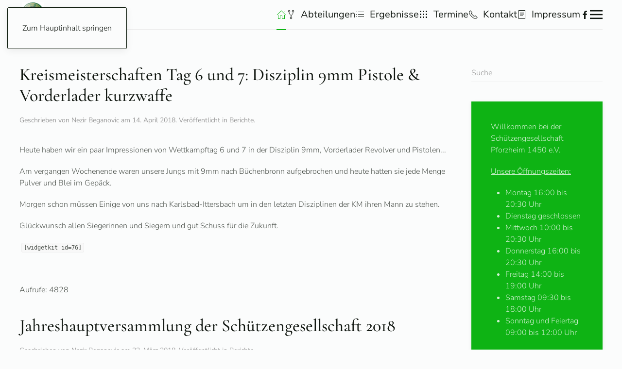

--- FILE ---
content_type: text/html; charset=utf-8
request_url: https://sgpf.de/?author=1%27a=0%27a=0&start=138
body_size: 10513
content:
<!DOCTYPE html>
<html lang="de-de" dir="ltr">
    <head>
        <meta name="viewport" content="width=device-width, initial-scale=1">
        <link rel="icon" href="/images/favicon.ico" sizes="any">
                <link rel="apple-touch-icon" href="/templates/yootheme/packages/theme-joomla/assets/images/apple-touch-icon.png">
        <meta charset="utf-8">
	<meta name="rights" content="© Schützengesellschaft Pforzheim 1450 e.V 2025">
	<meta name="description" content="Die Schützengesellschaft Pforzheim 1450 e.V. ist die älteste Vereinigung der Stadt Pforzheim, Schützenverein Pforzheim, Schießsportverein Pforzheim, Kirschenpfa">
	<title>Schützengesellschaft Pforzheim 1450 e.V</title>
	<link href="/?author=1'a=0'a=0&amp;format=feed&amp;type=rss" rel="alternate" type="application/rss+xml" title="Schützengesellschaft Pforzheim 1450 e.V">
	<link href="/?author=1'a=0'a=0&amp;format=feed&amp;type=atom" rel="alternate" type="application/atom+xml" title="Schützengesellschaft Pforzheim 1450 e.V">
	<link href="https://sgpf.de/component/finder/search.opensearch?Itemid=101" rel="search" title="OpenSearch Schützengesellschaft Pforzheim 1450 e.V" type="application/opensearchdescription+xml">
	<link href="/favicon.ico" rel="icon" type="image/vnd.microsoft.icon">
<link href="/media/vendor/joomla-custom-elements/css/joomla-alert.min.css?0.2.0" rel="stylesheet" />
	<link href="/media/system/css/joomla-fontawesome.min.css?4.5.24" rel="preload" as="style" onload="this.onload=null;this.rel='stylesheet'" />
	<link href="/templates/yootheme/css/theme.12.css?1765399023" rel="stylesheet" />
	<link href="/media/plg_system_jcepro/site/css/content.min.css?fe2b19f2ee347603dcb1ee4916167c1f" rel="stylesheet" />
	<link href="/media/plg_system_jcemediabox/css/jcemediabox.min.css?7d30aa8b30a57b85d658fcd54426884a" rel="stylesheet" />
<script src="/media/vendor/jquery/js/jquery.min.js?3.7.1"></script>
	<script src="/media/legacy/js/jquery-noconflict.min.js?647005fc12b79b3ca2bb30c059899d5994e3e34d"></script>
	<script src="/media/vendor/awesomplete/js/awesomplete.min.js?1.1.5" defer></script>
	<script type="application/json" class="joomla-script-options new">{"joomla.jtext":{"JLIB_JS_AJAX_ERROR_OTHER":"Beim Abrufen von JSON-Daten wurde ein HTTP-Statuscode %s zur\u00fcckgegeben.","JLIB_JS_AJAX_ERROR_PARSE":"Ein Parsing-Fehler trat bei der Verarbeitung der folgenden JSON-Daten auf:<br><code style='color:inherit;white-space:pre-wrap;padding:0;margin:0;border:0;background:inherit;'>%s<\/code>","PLG_SYSTEM_WEBAUTHN_ERR_CANNOT_FIND_USERNAME":"Das Feld f\u00fcr den Benutzernamen wurde im Login-Modul nicht gefunden. Die passwortlose Authentifizierung funktioniert auf dieser Website nicht, bitte ein anderes Login-Modul verwenden.","PLG_SYSTEM_WEBAUTHN_ERR_EMPTY_USERNAME":"Bitte nur den Benutzernamen (aber NICHT das Passwort) eingeben, bevor die Anmeldeschaltfl\u00e4che f\u00fcr die Web-Authentifizierung ausgew\u00e4hlt wird.","PLG_SYSTEM_WEBAUTHN_ERR_INVALID_USERNAME":"Der angegebene Benutzername entspricht nicht einem Benutzerkonto, das eine passwortlose Anmeldung auf dieser Website erm\u00f6glicht hat.","ERROR":"Fehler","MESSAGE":"Nachricht","NOTICE":"Hinweis","WARNING":"Warnung","JCLOSE":"Schlie\u00dfen","JOK":"OK","JOPEN":"\u00d6ffnen"},"finder-search":{"url":"\/component\/finder\/?task=suggestions.suggest&amp;format=json&amp;tmpl=component&amp;Itemid=101"},"system.paths":{"root":"","rootFull":"https:\/\/www.sgpf.de\/","base":"","baseFull":"https:\/\/www.sgpf.de\/"},"csrf.token":"e9494b07e6a1e890baf139fa55a3759e","system.keepalive":{"interval":840000,"uri":"\/component\/ajax\/?format=json"}}</script>
	<script src="/media/system/js/core.min.js?37ffe4186289eba9c5df81bea44080aff77b9684"></script>
	<script src="/media/com_finder/js/finder-es5.min.js?e6d3d1f535e33b5641e406eb08d15093e7038cc2" nomodule defer></script>
	<script src="/media/system/js/keepalive-es5.min.js?4eac3f5b0c42a860f0f438ed1bea8b0bdddb3804" defer nomodule></script>
	<script src="/media/system/js/messages-es5.min.js?c29829fd2432533d05b15b771f86c6637708bd9d" nomodule defer></script>
	<script src="/media/com_finder/js/finder.min.js?a2c3894d062787a266d59d457ffba5481b639f64" type="module"></script>
	<script src="/media/plg_system_webauthn/js/login.min.js?82ec94463fb961928cb88f9fc9ce676a" defer></script>
	<script src="/media/system/js/keepalive.min.js?9f10654c2f49ca104ca0449def6eec3f06bd19c0" type="module"></script>
	<script src="/media/system/js/messages.min.js?7f7aa28ac8e8d42145850e8b45b3bc82ff9a6411" type="module"></script>
	<script src="/templates/yootheme/vendor/assets/uikit/dist/js/uikit.min.js?4.5.24"></script>
	<script src="/templates/yootheme/vendor/assets/uikit/dist/js/uikit-icons-paladin.min.js?4.5.24"></script>
	<script src="/templates/yootheme/js/theme.js?4.5.24"></script>
	<script src="/media/plg_system_jcemediabox/js/jcemediabox.min.js?7d30aa8b30a57b85d658fcd54426884a"></script>
	<script>window.yootheme ||= {}; var $theme = yootheme.theme = {"i18n":{"close":{"label":"Schlie\u00dfen"},"totop":{"label":"Zur\u00fcck nach oben"},"marker":{"label":"\u00d6ffnen"},"navbarToggleIcon":{"label":"Men\u00fc \u00f6ffnen"},"paginationPrevious":{"label":"Vorherige Seite"},"paginationNext":{"label":"N\u00e4chste Seite"},"searchIcon":{"toggle":"Suche \u00f6ffnen","submit":"Suche ausf\u00fchren"},"slider":{"next":"N\u00e4chste Folie","previous":"Vorherige Folie","slideX":"Folie %s","slideLabel":"%s von %s"},"slideshow":{"next":"N\u00e4chste Folie","previous":"Vorherige Folie","slideX":"Folie %s","slideLabel":"%s von %s"},"lightboxPanel":{"next":"N\u00e4chste Folie","previous":"Vorherige Folie","slideLabel":"%s von %s","close":"Schlie\u00dfen"}}};</script>
	<script>jQuery(document).ready(function(){WfMediabox.init({"base":"\/","theme":"standard","width":"","height":"","lightbox":0,"shadowbox":0,"icons":1,"overlay":1,"overlay_opacity":0.8,"overlay_color":"#000000","transition_speed":500,"close":2,"labels":{"close":"Close","next":"Next","previous":"Previous","cancel":"Cancel","numbers":"{{numbers}}","numbers_count":"{{current}} of {{total}}","download":"Download"},"swipe":true,"expand_on_click":true});});</script>

    </head>
    <body class="">

        <div class="uk-hidden-visually uk-notification uk-notification-top-left uk-width-auto">
            <div class="uk-notification-message">
                <a href="#tm-main" class="uk-link-reset">Zum Hauptinhalt springen</a>
            </div>
        </div>

        
        
        <div class="tm-page">

                        


<header class="tm-header-mobile uk-hidden@m">


    
        <div class="uk-navbar-container">

            <div class="uk-container uk-container-expand">
                <nav class="uk-navbar" uk-navbar="{&quot;align&quot;:&quot;left&quot;,&quot;container&quot;:&quot;.tm-header-mobile&quot;,&quot;boundary&quot;:&quot;.tm-header-mobile .uk-navbar-container&quot;}">

                    
                    
                                        <div class="uk-navbar-right">

                                                    
                        
                                                    <a uk-toggle href="#tm-dialog-mobile" class="uk-navbar-toggle">

        
        <div uk-navbar-toggle-icon></div>

        
    </a>
                        
                    </div>
                    
                </nav>
            </div>

        </div>

    



        <div id="tm-dialog-mobile" uk-offcanvas="container: true; overlay: true" mode="slide" flip>
        <div class="uk-offcanvas-bar uk-flex uk-flex-column">

                        <button class="uk-offcanvas-close uk-close-large" type="button" uk-close uk-toggle="cls: uk-close-large; mode: media; media: @s"></button>
            
                        <div class="uk-margin-auto-bottom">
                
<div class="uk-panel" id="module-menu-dialog-mobile">

    
    
<ul class="uk-nav uk-nav-default">
    
	<li class="item-101 uk-active uk-parent"><a href="/"><span uk-icon="icon: home;"></span> </a>
	<ul class="uk-nav-sub">

		<li class="item-156"><a href="/home/aufnahmeantrag.html">Aufnahmeantrag</a></li>
		<li class="item-212"><a href="/home/gebuehrentafel.html">Gebührentafel</a></li>
		<li class="item-145"><a href="/home/vorstand.html">Vorstand</a></li>
		<li class="item-153"><a href="/home/jugend.html">Jugend</a></li>
		<li class="item-133"><a href="/home/wir-ueber-uns.html">Wir über uns</a></li>
		<li class="item-166"><a href="/home/schiessanlage.html">Schießanlage</a></li>
		<li class="item-403"><a href="/home/wegbeschreibung.html">Wegbeschreibung</a></li>
		<li class="item-155"><a href="/home/vereinszeitung.html">Vereinszeitung</a></li>
		<li class="item-154"><a href="/home/vereinsgeschichte.html">Vereinsgeschichte</a></li>
		<li class="item-266"><a href="/home/login.html">Login</a></li>
		<li class="item-783"><a href="/home/datenschutzerklaerung.html">Datenschutzerklärung</a></li>
		<li class="item-254"><a href="/home/berichte.html">Berichte</a></li>
		<li class="item-184"><a href="http://www.sgpf.de/archiv" target="_blank">Archiv Berichte</a></li>
		<li class="item-406"><a href="/home/faq-hilfe.html">FAQ-Hilfe</a></li></ul></li>
	<li class="item-407 uk-parent"><a href="/abteilungen.html"><span class="uk-margin-small-right" uk-icon="icon: git-fork;"></span> Abteilungen</a>
	<ul class="uk-nav-sub">

		<li class="item-1206"><a href="/abteilungen/abteilung-gewehr.html">Abteilung Gewehr</a></li>
		<li class="item-1207"><a href="/abteilungen/abteilung-bogen.html">Abteilung Bogen</a></li>
		<li class="item-1208"><a href="/abteilungen/abteilung-pistole.html">Abteilung Pistole</a></li>
		<li class="item-1209"><a href="/abteilungen/abteilung-vorderlader.html">Abteilung Vorderlader</a></li>
		<li class="item-1210"><a href="/abteilungen/abteilung-wurfscheiben.html">Abteilung Wurfscheiben</a></li>
		<li class="item-1211"><a href="/abteilungen/abteilung-western-waffen.html">Abteilung Western Waffen</a></li></ul></li>
	<li class="item-152"><a href="/ergebnisse.html"><span class="uk-margin-small-right" uk-icon="icon: list;"></span> Ergebnisse</a></li>
	<li class="item-151 uk-parent"><a href="/termine.html"><span class="uk-margin-small-right" uk-icon="icon: grid;"></span> Termine</a>
	<ul class="uk-nav-sub">

		<li class="item-1212"><a href="/termine/schnuppertermine-2.html">Schnuppertermine</a></li>
		<li class="item-1213"><a href="/termine/oeffnungszeiten-termine.html">Öffnungszeiten &amp; Termine</a></li>
		<li class="item-1214"><a href="/termine/monatswettkampftermine-2.html">Monatswettkampftermine</a></li>
		<li class="item-1215"><a href="/termine/termine-bogenabteilung-2.html">Termine Bogenabteilung</a></li>
		<li class="item-1216"><a href="/termine/termine-wurfscheibenanlage-2.html">Termine Wurfscheiben</a></li>
		<li class="item-1217"><a href="/termine/jahres-gesamtterminplan-der-sgpf-de-2.html">Gesamtterminplan</a></li>
		<li class="item-1218"><a href="/termine/terminkalender-wurfscheibe.html">Kalender Wurfscheibe</a></li>
		<li class="item-1220"><a href="/termine/schiesszeiten-der-jaeger.html">Schießzeiten der Jäger</a></li>
		<li class="item-1221"><a href="/termine/allgemeine-trainingszeiten.html">Allgemeine Trainingszeiten</a></li>
		<li class="item-1222"><a href="/termine/datenschutzerklaerung.html">Datenschutzerklärung</a></li></ul></li>
	<li class="item-102 uk-parent"><a href="/kontakt.html"><span class="uk-margin-small-right" uk-icon="icon: receiver;"></span> Kontakt</a>
	<ul class="uk-nav-sub">

		<li class="item-207"><a href="/kontakt/vorstand.html">Vorstand</a></li>
		<li class="item-208"><a href="/kontakt/verwaltungsrat.html">Verwaltungsrat</a></li>
		<li class="item-209"><a href="/kontakt/jaegervereinigung.html">Jägervereinigung</a></li>
		<li class="item-210"><a href="/kontakt/buero.html">Büro</a></li></ul></li>
	<li class="item-157"><a href="/impressum.html"><span class="uk-margin-small-right" uk-icon="icon: file-text;"></span> Impressum</a></li></ul>

</div>

            </div>
            
            
        </div>
    </div>
    
    
    

</header>




<header class="tm-header uk-visible@m">



    
        <div class="uk-navbar-container uk-navbar-primary">

            <div class="uk-container">
                <nav class="uk-navbar" uk-navbar="{&quot;align&quot;:&quot;left&quot;,&quot;container&quot;:&quot;.tm-header&quot;,&quot;boundary&quot;:&quot;.tm-header .uk-navbar-container&quot;}">

                                        <div class="uk-navbar-left ">

                                                    
<div class="uk-navbar-item" id="module-182">

    
    
<div class="uk-margin-remove-last-child custom" ><p><a href="https://www.sgpf.de/" target="_self"><img src="/images/SG-PF-Wappen.jpg" alt="SG PF Wappen" width="45" height="50" dir="ltr" style="margin: 5px; float: left;" /></a></p></div>

</div>

                        
                        
                        
                    </div>
                    
                    
                                        <div class="uk-navbar-right">

                                                    
<ul class="uk-navbar-nav">
    
	<li class="item-101 uk-active uk-parent"><a href="/" class="uk-preserve-width"><span uk-icon="icon: home;"></span> </a>
	<div class="uk-drop uk-navbar-dropdown"><div><ul class="uk-nav uk-navbar-dropdown-nav">

		<li class="item-156"><a href="/home/aufnahmeantrag.html">Aufnahmeantrag</a></li>
		<li class="item-212"><a href="/home/gebuehrentafel.html">Gebührentafel</a></li>
		<li class="item-145"><a href="/home/vorstand.html">Vorstand</a></li>
		<li class="item-153"><a href="/home/jugend.html">Jugend</a></li>
		<li class="item-133"><a href="/home/wir-ueber-uns.html">Wir über uns</a></li>
		<li class="item-166"><a href="/home/schiessanlage.html">Schießanlage</a></li>
		<li class="item-403"><a href="/home/wegbeschreibung.html">Wegbeschreibung</a></li>
		<li class="item-155"><a href="/home/vereinszeitung.html">Vereinszeitung</a></li>
		<li class="item-154"><a href="/home/vereinsgeschichte.html">Vereinsgeschichte</a></li>
		<li class="item-266"><a href="/home/login.html">Login</a></li>
		<li class="item-783"><a href="/home/datenschutzerklaerung.html">Datenschutzerklärung</a></li>
		<li class="item-254"><a href="/home/berichte.html">Berichte</a></li>
		<li class="item-184"><a href="http://www.sgpf.de/archiv" target="_blank">Archiv Berichte</a></li>
		<li class="item-406"><a href="/home/faq-hilfe.html">FAQ-Hilfe</a></li></ul></div></div></li>
	<li class="item-407 uk-parent"><a href="/abteilungen.html" class="uk-preserve-width"><span class="uk-margin-small-right" uk-icon="icon: git-fork;"></span> Abteilungen</a>
	<div class="uk-drop uk-navbar-dropdown"><div><ul class="uk-nav uk-navbar-dropdown-nav">

		<li class="item-1206"><a href="/abteilungen/abteilung-gewehr.html">Abteilung Gewehr</a></li>
		<li class="item-1207"><a href="/abteilungen/abteilung-bogen.html">Abteilung Bogen</a></li>
		<li class="item-1208"><a href="/abteilungen/abteilung-pistole.html">Abteilung Pistole</a></li>
		<li class="item-1209"><a href="/abteilungen/abteilung-vorderlader.html">Abteilung Vorderlader</a></li>
		<li class="item-1210"><a href="/abteilungen/abteilung-wurfscheiben.html">Abteilung Wurfscheiben</a></li>
		<li class="item-1211"><a href="/abteilungen/abteilung-western-waffen.html">Abteilung Western Waffen</a></li></ul></div></div></li>
	<li class="item-152"><a href="/ergebnisse.html" class="uk-preserve-width"><span class="uk-margin-small-right" uk-icon="icon: list;"></span> Ergebnisse</a></li>
	<li class="item-151 uk-parent"><a href="/termine.html" class="uk-preserve-width"><span class="uk-margin-small-right" uk-icon="icon: grid;"></span> Termine</a>
	<div class="uk-drop uk-navbar-dropdown"><div><ul class="uk-nav uk-navbar-dropdown-nav">

		<li class="item-1212"><a href="/termine/schnuppertermine-2.html">Schnuppertermine</a></li>
		<li class="item-1213"><a href="/termine/oeffnungszeiten-termine.html">Öffnungszeiten &amp; Termine</a></li>
		<li class="item-1214"><a href="/termine/monatswettkampftermine-2.html">Monatswettkampftermine</a></li>
		<li class="item-1215"><a href="/termine/termine-bogenabteilung-2.html">Termine Bogenabteilung</a></li>
		<li class="item-1216"><a href="/termine/termine-wurfscheibenanlage-2.html">Termine Wurfscheiben</a></li>
		<li class="item-1217"><a href="/termine/jahres-gesamtterminplan-der-sgpf-de-2.html">Gesamtterminplan</a></li>
		<li class="item-1218"><a href="/termine/terminkalender-wurfscheibe.html">Kalender Wurfscheibe</a></li>
		<li class="item-1220"><a href="/termine/schiesszeiten-der-jaeger.html">Schießzeiten der Jäger</a></li>
		<li class="item-1221"><a href="/termine/allgemeine-trainingszeiten.html">Allgemeine Trainingszeiten</a></li>
		<li class="item-1222"><a href="/termine/datenschutzerklaerung.html">Datenschutzerklärung</a></li></ul></div></div></li>
	<li class="item-102 uk-parent"><a href="/kontakt.html" class="uk-preserve-width"><span class="uk-margin-small-right" uk-icon="icon: receiver;"></span> Kontakt</a>
	<div class="uk-drop uk-navbar-dropdown"><div><ul class="uk-nav uk-navbar-dropdown-nav">

		<li class="item-207"><a href="/kontakt/vorstand.html">Vorstand</a></li>
		<li class="item-208"><a href="/kontakt/verwaltungsrat.html">Verwaltungsrat</a></li>
		<li class="item-209"><a href="/kontakt/jaegervereinigung.html">Jägervereinigung</a></li>
		<li class="item-210"><a href="/kontakt/buero.html">Büro</a></li></ul></div></div></li>
	<li class="item-157"><a href="/impressum.html" class="uk-preserve-width"><span class="uk-margin-small-right" uk-icon="icon: file-text;"></span> Impressum</a></li></ul>

<div class="uk-navbar-item" id="module-tm-1">

    
    <ul class="uk-grid uk-flex-inline uk-flex-middle uk-flex-nowrap uk-grid-small">                    <li><a href="https://www.facebook.com/sgpf.de" class="uk-preserve-width uk-icon-link" rel="noreferrer" target="_blank"><span uk-icon="icon: facebook;"></span></a></li>
            </ul>
</div>

                        
                                                    <a uk-toggle href="#tm-dialog" class="uk-navbar-toggle">

        
        <div uk-navbar-toggle-icon></div>

        
    </a>
                        
                    </div>
                    
                </nav>
            </div>

        </div>

    






        <div id="tm-dialog" uk-offcanvas="container: true" mode="slide" flip>
        <div class="uk-offcanvas-bar uk-flex uk-flex-column">

            <button class="uk-offcanvas-close uk-close-large" type="button" uk-close uk-toggle="cls: uk-close-large; mode: media; media: @s"></button>

                        <div class="uk-margin-auto-bottom tm-height-expand">
                
<div class="uk-panel" id="module-menu-dialog">

    
    
<ul class="uk-nav uk-nav-default">
    
	<li class="item-101 uk-active uk-parent"><a href="/"><span uk-icon="icon: home;"></span> </a>
	<ul class="uk-nav-sub">

		<li class="item-156"><a href="/home/aufnahmeantrag.html">Aufnahmeantrag</a></li>
		<li class="item-212"><a href="/home/gebuehrentafel.html">Gebührentafel</a></li>
		<li class="item-145"><a href="/home/vorstand.html">Vorstand</a></li>
		<li class="item-153"><a href="/home/jugend.html">Jugend</a></li>
		<li class="item-133"><a href="/home/wir-ueber-uns.html">Wir über uns</a></li>
		<li class="item-166"><a href="/home/schiessanlage.html">Schießanlage</a></li>
		<li class="item-403"><a href="/home/wegbeschreibung.html">Wegbeschreibung</a></li>
		<li class="item-155"><a href="/home/vereinszeitung.html">Vereinszeitung</a></li>
		<li class="item-154"><a href="/home/vereinsgeschichte.html">Vereinsgeschichte</a></li>
		<li class="item-266"><a href="/home/login.html">Login</a></li>
		<li class="item-783"><a href="/home/datenschutzerklaerung.html">Datenschutzerklärung</a></li>
		<li class="item-254"><a href="/home/berichte.html">Berichte</a></li>
		<li class="item-184"><a href="http://www.sgpf.de/archiv" target="_blank">Archiv Berichte</a></li>
		<li class="item-406"><a href="/home/faq-hilfe.html">FAQ-Hilfe</a></li></ul></li>
	<li class="item-407 uk-parent"><a href="/abteilungen.html"><span class="uk-margin-small-right" uk-icon="icon: git-fork;"></span> Abteilungen</a>
	<ul class="uk-nav-sub">

		<li class="item-1206"><a href="/abteilungen/abteilung-gewehr.html">Abteilung Gewehr</a></li>
		<li class="item-1207"><a href="/abteilungen/abteilung-bogen.html">Abteilung Bogen</a></li>
		<li class="item-1208"><a href="/abteilungen/abteilung-pistole.html">Abteilung Pistole</a></li>
		<li class="item-1209"><a href="/abteilungen/abteilung-vorderlader.html">Abteilung Vorderlader</a></li>
		<li class="item-1210"><a href="/abteilungen/abteilung-wurfscheiben.html">Abteilung Wurfscheiben</a></li>
		<li class="item-1211"><a href="/abteilungen/abteilung-western-waffen.html">Abteilung Western Waffen</a></li></ul></li>
	<li class="item-152"><a href="/ergebnisse.html"><span class="uk-margin-small-right" uk-icon="icon: list;"></span> Ergebnisse</a></li>
	<li class="item-151 uk-parent"><a href="/termine.html"><span class="uk-margin-small-right" uk-icon="icon: grid;"></span> Termine</a>
	<ul class="uk-nav-sub">

		<li class="item-1212"><a href="/termine/schnuppertermine-2.html">Schnuppertermine</a></li>
		<li class="item-1213"><a href="/termine/oeffnungszeiten-termine.html">Öffnungszeiten &amp; Termine</a></li>
		<li class="item-1214"><a href="/termine/monatswettkampftermine-2.html">Monatswettkampftermine</a></li>
		<li class="item-1215"><a href="/termine/termine-bogenabteilung-2.html">Termine Bogenabteilung</a></li>
		<li class="item-1216"><a href="/termine/termine-wurfscheibenanlage-2.html">Termine Wurfscheiben</a></li>
		<li class="item-1217"><a href="/termine/jahres-gesamtterminplan-der-sgpf-de-2.html">Gesamtterminplan</a></li>
		<li class="item-1218"><a href="/termine/terminkalender-wurfscheibe.html">Kalender Wurfscheibe</a></li>
		<li class="item-1220"><a href="/termine/schiesszeiten-der-jaeger.html">Schießzeiten der Jäger</a></li>
		<li class="item-1221"><a href="/termine/allgemeine-trainingszeiten.html">Allgemeine Trainingszeiten</a></li>
		<li class="item-1222"><a href="/termine/datenschutzerklaerung.html">Datenschutzerklärung</a></li></ul></li>
	<li class="item-102 uk-parent"><a href="/kontakt.html"><span class="uk-margin-small-right" uk-icon="icon: receiver;"></span> Kontakt</a>
	<ul class="uk-nav-sub">

		<li class="item-207"><a href="/kontakt/vorstand.html">Vorstand</a></li>
		<li class="item-208"><a href="/kontakt/verwaltungsrat.html">Verwaltungsrat</a></li>
		<li class="item-209"><a href="/kontakt/jaegervereinigung.html">Jägervereinigung</a></li>
		<li class="item-210"><a href="/kontakt/buero.html">Büro</a></li></ul></li>
	<li class="item-157"><a href="/impressum.html"><span class="uk-margin-small-right" uk-icon="icon: file-text;"></span> Impressum</a></li></ul>

</div>

            </div>
            
            
        </div>
    </div>
    
    
    


</header>

            
            

            <main id="tm-main"  class="tm-main uk-section uk-section-default" uk-height-viewport="expand: true">

                                <div class="uk-container">

                    
                    <div class="uk-grid" uk-grid>
                        <div class="uk-width-expand@m">

                    
                            
                
                <div id="system-message-container" aria-live="polite"></div>

                


<div  class="uk-grid uk-child-width-1-1">
        <div>
<article id="article-338" class="uk-article" data-permalink="https://sgpf.de/home/berichte/338-kreismeisterschaften-tag-67-disziplin-9mm-pistole-vorderlader-kurzwaffe.html" typeof="Article" vocab="https://schema.org/">

    <meta property="name" content="Kreismeisterschaften Tag 6 und 7: Disziplin 9mm Pistole &amp; Vorderlader kurzwaffe">
    <meta property="author" typeof="Person" content="Nezir Beganovic">
    <meta property="dateModified" content="2018-04-14T20:09:30+02:00">
    <meta property="datePublished" content="2018-04-14T16:52:56+02:00">
    <meta class="uk-margin-remove-adjacent" property="articleSection" content="Berichte">

            
    
        
                    <h2 property="headline" class="uk-margin-top uk-margin-remove-bottom uk-article-title">
                <a href="/home/berichte/338-kreismeisterschaften-tag-67-disziplin-9mm-pistole-vorderlader-kurzwaffe.html" class="uk-link-reset">Kreismeisterschaften Tag 6 und 7: Disziplin 9mm Pistole & Vorderlader kurzwaffe</a>            </h2>
        
                            <p class="uk-margin-top uk-margin-remove-bottom uk-article-meta">
                Geschrieben von Nezir Beganovic am <time datetime="2018-04-14T18:52:56+02:00">14. April 2018</time>.                Veröffentlicht in <a href="/home/berichte.html" >Berichte</a>.            </p>
                
        
        
        
                <div  class="uk-margin-medium-top" property="text">

            
                            <p>Heute haben wir ein paar Impressionen von Wettkampftag 6 und 7 in der Disziplin 9mm, Vorderlader Revolver und Pistolen...</p>
<p style="margin-bottom: 0cm;">Am vergangen Wochenende waren unsere Jungs mit 9mm nach Büchenbronn aufgebrochen und heute hatten sie jede Menge Pulver und Blei im Gepäck.</p>
<p style="margin-bottom: 0cm;">Morgen schon müssen Einige von uns nach Karlsbad-Ittersbach um in den letzten Disziplinen der KM ihren<span lang="de-DE"> Mann zu stehen.</span></p>
<p style="margin-bottom: 0cm;">Glückwunsch allen Siegerinnen und Siegern und gut Schuss für die Zukunft.</p>
<p>&nbsp;<code>[widgetkit id=76]</code></p>
<p>&nbsp;</p>            
        </div>
        
        
        
                <ul class="uk-list">

            
            
                            <li>Aufrufe: 4828</li>
            
        </ul>
        
        
        
        
    
</article>
</div>
    </div>


    <div  uk-grid class="uk-child-width-1-1">
                <div>
<article id="article-334" class="uk-article" data-permalink="https://sgpf.de/home/berichte/334-jahreshauptversammlung-der-schuetzengesellschaft-2018.html" typeof="Article" vocab="https://schema.org/">

    <meta property="name" content="Jahreshauptversammlung der Schützengesellschaft 2018">
    <meta property="author" typeof="Person" content="Nezir Beganovic">
    <meta property="dateModified" content="2019-06-24T13:28:31+02:00">
    <meta property="datePublished" content="2018-03-22T12:12:22+01:00">
    <meta class="uk-margin-remove-adjacent" property="articleSection" content="Berichte">

            
    
        
                    <h2 property="headline" class="uk-margin-top uk-margin-remove-bottom uk-article-title">
                <a href="/home/berichte/334-jahreshauptversammlung-der-schuetzengesellschaft-2018.html" class="uk-link-reset">Jahreshauptversammlung der Schützengesellschaft 2018</a>            </h2>
        
                            <p class="uk-margin-top uk-margin-remove-bottom uk-article-meta">
                Geschrieben von Nezir Beganovic am <time datetime="2018-03-22T13:12:22+01:00">22. März 2018</time>.                Veröffentlicht in <a href="/home/berichte.html" >Berichte</a>.            </p>
                
        
        
        
                <div  class="uk-margin-medium-top" property="text">

            
                            <p>Hans Lucke zum Ehrenmitglied der SG Pforzheim ernannt.</p>
<p>Auf der Jahreshauptversammlung der Schützengesellschaft wurde der langjährige Schießleiter Gewehr, Hans Lucke, einstimmig zum Ehrenmitglied ernannt. Jahrzehntelang war der 82-jährige in verschiedenen maßgeblichen Positionen tätig. Nun möchte er sich etwas zurückziehen und stellt sich nicht mehr zur Wahl. Seinen Posten übernimmt Frank Jüttner, aber Lucke wird ihm helfend zur Seite stehen, wenn nötig.</p>
<table class="list">
<tbody>
<tr>
<td>&nbsp;</td>
<td><code>[widgetkit id=72]</code></td>
</tr>
</tbody>
</table>
            
        </div>
        
        
                <p class="uk-margin-medium">
            <a  class="uk-button uk-button-default" href="/home/berichte/334-jahreshauptversammlung-der-schuetzengesellschaft-2018.html">Weiterlesen &hellip; Jahreshauptversammlung der Schützengesellschaft 2018</a>
        </p>
        
                <ul class="uk-list">

            
            
                            <li>Aufrufe: 5140</li>
            
        </ul>
        
        
        
        
    
</article>
</div>
                <div>
<article id="article-333" class="uk-article" data-permalink="https://sgpf.de/home/berichte/333-kreismeisterschaften-tag-5-disziplin-standardpistole-und-uhr.html" typeof="Article" vocab="https://schema.org/">

    <meta property="name" content="Kreismeisterschaften Tag 5: Disziplin Standardpistole und UHR">
    <meta property="author" typeof="Person" content="Nezir Beganovic">
    <meta property="dateModified" content="2018-03-20T19:18:36+01:00">
    <meta property="datePublished" content="2018-03-18T22:56:49+01:00">
    <meta class="uk-margin-remove-adjacent" property="articleSection" content="Berichte">

            
    
        
                    <h2 property="headline" class="uk-margin-top uk-margin-remove-bottom uk-article-title">
                <a href="/home/berichte/333-kreismeisterschaften-tag-5-disziplin-standardpistole-und-uhr.html" class="uk-link-reset">Kreismeisterschaften Tag 5: Disziplin Standardpistole und UHR</a>            </h2>
        
                            <p class="uk-margin-top uk-margin-remove-bottom uk-article-meta">
                Geschrieben von Nezir Beganovic am <time datetime="2018-03-18T23:56:49+01:00">18. März 2018</time>.                Veröffentlicht in <a href="/home/berichte.html" >Berichte</a>.            </p>
                
        
        
        
                <div  class="uk-margin-medium-top" property="text">

            
                            <p style="margin-bottom: 0cm;">Bei heutigem erneuten Wintereinbruch haben sich unsere Standard Pistolenschützen, begleitet von Unterhebelgewehr-Kollegen aus der Gewehrabteilung, auf den weiten Weg nach Karlsbad gemacht um dort, mit anderen begabten Schützen aus dem Schützenkreis 13, ihr Können zu messen.</p>
<p style="margin-bottom: 0cm;">Es gab sehr schöne Resultate und Neurekorde, wir gratulieren allen Teilnehmern und hoffen, dass die nicht zu stark gefroren haben.</p>
<p><code>[widgetkit id=71]</code></p>            
        </div>
        
        
        
                <ul class="uk-list">

            
            
                            <li>Aufrufe: 5016</li>
            
        </ul>
        
        
        
        
    
</article>
</div>
            </div>


<div class="uk-margin-large">

    <h3>Weitere Beiträge &hellip;</h3>

    <ul class="uk-list">
                <li><a href="/home/berichte/331-kreismeisterschaften-tag-3-4-disziplin-sportpistole-25-m.html">Kreismeisterschaften Tag 3&4: Disziplin Sportpistole 25 M</a></li>
                <li><a href="/abteilungen/abteilung-bogen/330-rudolf-hoerger-erneut-deutscher-meister-der-bogenschuetzen-in-der-seniorenklasse.html">Rudolf Hörger erneut Deutscher Meister der Bogenschützen in der Seniorenklasse</a></li>
                <li><a href="/abteilungen/abteilung-wurfscheiben/329-die-saison-ist-hiermit-eroeffnet.html">Die Saison ist hiermit eröffnet...</a></li>
            </ul>

</div>


    

            <nav class="uk-margin-large" aria-label="Paginierung"><ul class="uk-pagination uk-margin-remove-bottom uk-flex-center"><li><a class="previous" href="/?start=135" aria-label="Zurück"><span uk-pagination-previous></span></a></li><li><a class="" href="/?start=129">44</a></li><li><a class="" href="/?start=132">45</a></li><li><a class="" href="/?start=135">46</a></li><li class="uk-active"><span aria-current="page">47</span></li><li><a class="" href="/?start=141">48</a></li><li><a class="" href="/?start=144">49</a></li><li><a class="" href="/?start=147">50</a></li><li><a class="next" href="/?start=141" aria-label="Weiter"><span uk-pagination-next></span></a></li></ul></nav>    



                
                                                </div>

                        
<aside id="tm-sidebar" class="tm-sidebar uk-width-1-4@m">
    
<div class="uk-grid uk-child-width-1-1" uk-grid>    <div>
<div class="uk-panel" id="module-181">

    
    

    <form id="search-181" action="/component/finder/search.html?Itemid=101" method="get" role="search" class="uk-search js-finder-searchform uk-search-default uk-width-1-1"><span uk-search-icon></span><input name="q" class="js-finder-search-query uk-search-input" placeholder="Suche" required aria-label="Suche" type="search"><input type="hidden" name="Itemid" value="101"></form>
    

</div>
</div>    <div>
<div class="uk-card uk-card-body uk-card-primary" id="module-104">

    
    
<div class="uk-margin-remove-last-child custom" ><p>Willkommen bei der Schützengesellschaft Pforzheim 1450 e.V.</p>
<p><span style="text-decoration: underline;">Unsere Öffnungszeiten:</span></p>
<ul>
<li>Montag 16:00 bis 20:30 Uhr</li>
<li>Dienstag geschlossen</li>
<li>Mittwoch 10:00 bis 20:30 Uhr</li>
<li>Donnerstag 16:00 bis 20:30 Uhr</li>
<li>Freitag 14:00 bis 19:00 Uhr</li>
<li>Samstag 09:30 bis 18:00 Uhr</li>
<li>Sonntag und Feiertag 09:00 bis 12:00 Uhr</li>
</ul>
<p>Neujahr, Karfreitag, Ostersonntag, Allerheiligen, Totengedenktag (Sonntag vor 1. Advent), 1. Weihnachtsfeiertag - geschlossen.</p>
<p>Weitere Einzelheiten Trainings-, bzw. Wettkampfzeiten und geänderte Öffnungszeiten entnehmen Sie bitte direkt aus den einzelnen Abteilungen. Die Bestimmungen der auf der Anlage ausgehängten Schieß- und Standordnung der Schützengesellschaft Pforzheim müssen eingehalten werden.</p></div>

</div>
</div>    <div>
<div class="uk-panel icon-login" id="module-126">

    
        <h3>

                Login        
        </h3>

    
    
<form id="login-form-126" action="/?author=1'a=0'a=0&amp;start=138" method="post">

    
    <div class="uk-margin">
        <input class="uk-input" type="text" name="username" autocomplete="username" size="18" placeholder="Benutzername" aria-label="Benutzername">
    </div>

    <div class="uk-margin">
        <input class="uk-input" type="password" name="password" autocomplete="current-password" size="18" placeholder="Passwort" aria-label="Passwort">
    </div>

    
        <div class="uk-margin">
        <label>
            <input type="checkbox" name="remember" value="yes" checked>
            Angemeldet bleiben        </label>
    </div>
    
            <div class="uk-margin">
            <button type="button" class="uk-button uk-button-secondary plg_system_webauthn_login_button"
                            data-webauthn-form="login-form-126"
                                    title="Web-Authentifizierung"
            id="plg_system_webauthn-SAx60zZrOvQR-xErd3q2s"
            >
                            <svg aria-hidden="true" xmlns="http://www.w3.org/2000/svg" viewBox="0 0 24 24" width="2.5em"><path fill="currentColor" d="M15.287 3.63a8.407 8.407 0 00-8.051 7.593h.55a7.805 7.805 0 012.24-4.713 5.825 5.825 0 00.924.695c-.608 1.177-.98 2.556-1.082 4.018h.135c.105-1.467.485-2.819 1.065-3.947.745.434 1.623.754 2.577.94a27.83 27.83 0 00-.25 3.763h-.847v.135h.847c.003 1.334.09 2.617.25 3.764-.954.185-1.832.506-2.577.94a9.997 9.997 0 01-.978-3.137h-.137c.164 1.16.502 2.25.997 3.208a5.825 5.825 0 00-.924.695 7.805 7.805 0 01-2.255-4.875H7.22A8.407 8.407 0 0024 12.034a8.398 8.398 0 00-.688-3.333 8.407 8.407 0 00-8.025-5.072zm.315.546c.155 0 .31.005.464.014.365.34.708 1.07.983 2.114a16.518 16.518 0 01.357 1.79 10.173 10.173 0 01-1.804.16 10.173 10.173 0 01-1.805-.16 16.519 16.519 0 01.357-1.79c.275-1.045.618-1.775.983-2.114a7.97 7.97 0 01.465-.014zm-.665.028c-.345.392-.658 1.093-.913 2.065a16.639 16.639 0 00-.36 1.8c-.939-.183-1.802-.498-2.533-.926.686-1.283 1.635-2.264 2.73-2.775a7.874 7.874 0 011.076-.164zm1.33 0a7.856 7.856 0 011.084.168c1.092.513 2.037 1.492 2.721 2.771-.73.428-1.594.743-2.533.927a16.64 16.64 0 00-.36-1.8c-.255-.972-.568-1.673-.912-2.066zm-2.972.314c-.655.407-1.257.989-1.776 1.73a8.166 8.166 0 00-.506.825 5.69 5.69 0 01-.891-.67 7.814 7.814 0 013.173-1.885zm4.624.006a7.862 7.862 0 013.164 1.877 5.692 5.692 0 01-.893.672 8.166 8.166 0 00-.506-.825c-.516-.738-1.115-1.318-1.765-1.724zm3.26 1.985a7.858 7.858 0 011.638 2.419 7.802 7.802 0 01.642 3.051h-2.095c-.01-1.74-.398-3.396-1.11-4.774a5.823 5.823 0 00.925-.696zm-1.044.767c.679 1.32 1.084 2.945 1.094 4.703h-3.42a27.863 27.863 0 00-.251-3.763c.954-.186 1.833-.506 2.577-.94zm-6.357.965a10.299 10.299 0 001.824.16 10.299 10.299 0 001.823-.16c.16 1.138.246 2.413.249 3.738h-1.178a1.03 1.03 0 01-.093.135h1.27a27.71 27.71 0 01-.248 3.739 10.397 10.397 0 00-3.647 0 27.733 27.733 0 01-.248-3.739h1.294a.99.99 0 01-.09-.135H13.53c.003-1.325.088-2.6.248-3.738zM2.558 9.37a2.585 2.585 0 00-2.547 2.35c-.142 1.541 1.064 2.842 2.566 2.842 1.26 0 2.312-.917 2.533-2.124h4.44v.972h.946v-.972h.837v1.431h.945v-2.376H5.11A2.586 2.586 0 002.558 9.37zm-.058.965a1.639 1.639 0 011.707 1.637 1.64 1.64 0 01-1.639 1.638 1.639 1.639 0 01-.068-3.275zm13.09.388a.75.75 0 00-.345 1.404l-.383 1.958h1.5l-.383-1.958a.75.75 0 00.384-.654.75.75 0 00-.773-.75zm2.218 1.391h3.421c-.01 1.758-.415 3.384-1.094 4.704-.744-.434-1.623-.755-2.577-.94a27.81 27.81 0 00.25-3.764zm3.556 0h2.095a7.805 7.805 0 01-2.281 5.47 5.825 5.825 0 00-.924-.696c.712-1.378 1.1-3.033 1.11-4.774zm-5.52 3.703a10.284 10.284 0 011.562.156 16.518 16.518 0 01-.357 1.791c-.275 1.045-.618 1.774-.982 2.114a7.972 7.972 0 01-.93 0c-.365-.34-.708-1.07-.983-2.114a16.519 16.519 0 01-.357-1.79 10.284 10.284 0 012.048-.157zm1.695.181c.94.184 1.803.5 2.533.926-.686 1.284-1.635 2.265-2.73 2.776a7.874 7.874 0 01-1.075.164c.344-.393.657-1.094.913-2.065a16.64 16.64 0 00.359-1.8zm-3.874 0a16.648 16.648 0 00.359 1.8c.255.973.568 1.674.913 2.066a7.873 7.873 0 01-1.075-.164c-1.096-.511-2.045-1.492-2.731-2.775.73-.428 1.594-.743 2.534-.927zm-2.652.997a8.16 8.16 0 00.506.825c.52.741 1.121 1.323 1.776 1.73a7.814 7.814 0 01-3.174-1.884 5.694 5.694 0 01.892-.67zm9.178 0a5.694 5.694 0 01.891.67 7.814 7.814 0 01-3.173 1.885c.654-.407 1.256-.989 1.775-1.73a8.16 8.16 0 00.507-.825z"></path></svg>
                        Web-Authentifizierung            </button>
        </div>
    
    <div class="uk-margin">
        <button class="uk-button uk-button-primary" value="Anmelden" name="Submit" type="submit">Anmelden</button>
    </div>

    <ul class="uk-list uk-margin-remove-bottom">
        <li><a href="/component/users/reset.html?Itemid=101">Passwort vergessen?</a></li>
        <li><a href="/component/users/remind.html?Itemid=101">Benutzername vergessen?</a></li>
                        <li><a href="/component/users/registration.html?Itemid=101">Registrieren</a></li>
            </ul>

    
    <input type="hidden" name="option" value="com_users">
    <input type="hidden" name="task" value="user.login">
    <input type="hidden" name="return" value="aHR0cHM6Ly9zZ3BmLmRlLz9hdXRob3I9MSUyN2E9MCUyN2E9MCZzdGFydD0xMzg=">
    <input type="hidden" name="e9494b07e6a1e890baf139fa55a3759e" value="1">
</form>

</div>
</div>    <div>
<div class="uk-panel icon-bubble" id="module-111">

    
    <div class="mod-banners bannergroup">

    <div class="mod-banners__item banneritem">
                                                                                                                                                                                                                                                                            <a
                            href="/component/banners/click/1.html" target="_blank" rel="noopener noreferrer"
                            title="Gastronomie">
                            <img
                                src="http://www.sgpf.de/images/banners/gastro-250x245PX.jpg"
                                alt="Gastronomie"
                                                                                            >
                        </a>
                                                            </div>

</div>

</div>
</div></div>
</aside>

                    </div>
                     
                </div>
                
            </main>

            
<div class="tm-bottom uk-section-primary uk-section">

    
        
        
        
                        <div class="uk-container">
            
                
<div class="uk-grid uk-child-width-expand@m" uk-grid>    <div>
<div class="uk-card uk-card-body uk-card-primary" id="module-179">

    
        <h3 class="uk-card-title uk-heading-divider">

                Abteilungen        
        </h3>

    
    
<ul class="uk-nav uk-nav-default">
    
	<li class="item-202"><a href="/abteilung-gewehr.html">Abteilung Gewehr</a></li>
	<li class="item-201"><a href="/abteilung-bogen.html">Abteilung Bogen</a></li>
	<li class="item-203"><a href="/abteilung-pistole.html">Abteilung Pistole</a></li>
	<li class="item-204"><a href="/abteilung-vorderlader.html">Abteilung Vorderlader</a></li>
	<li class="item-205"><a href="/abteilung-wurfscheiben.html">Abteilung Wurfscheiben</a></li>
	<li class="item-206"><a href="/abteilung-western-waffen.html">Abteilung Western Waffen</a></li></ul>

</div>
</div>    <div>
<div class="uk-card uk-card-body uk-card-primary" id="module-141">

    
        <h3 class="uk-card-title uk-heading-divider">

                Termine        
        </h3>

    
    
<ul class="nav uk-nav uk-nav-default">
    
	<li class="item-692"><a href="/schnuppertermine.html">Schnuppertermine</a></li>
	<li class="item-691 uk-active"><a href="/oeffnungszeiten-termine.html">Öffnungszeiten &amp; Termine</a></li>
	<li class="item-695"><a href="/monatswettkampftermine.html">Monatswettkampftermine</a></li>
	<li class="item-693"><a href="/termine-bogenabteilung.html">Termine Bogenabteilung</a></li>
	<li class="item-694"><a href="/termine-wurfscheibenanlage.html">Termine Wurfscheiben</a></li>
	<li class="item-1061"><a href="/jahres-gesamtterminplan-der-sgpf-de.html">Gesamtterminplan</a></li>
	<li class="item-816"><a href="/terminkalender-wurfscheibe.html">Kalender Wurfscheibe</a></li>
	<li class="item-696"><a href="/schiesszeiten-der-jaeger.html">Schießzeiten der Jäger</a></li>
	<li class="item-698"><a href="/allgemeine-trainingszeiten.html">Allgemeine Trainingszeiten</a></li></ul>

</div>
</div>    <div>
<div class="uk-card uk-card-body uk-card-primary" id="module-137">

    
        <h3 class="uk-card-title uk-heading-divider">

                Wegbeschreibung        
        </h3>

    
    
<div class="uk-margin-remove-last-child custom" ><p style="text-align: center;"><a href="/images/Bilder/Intern/AnfahrtskizzeSGPF.u.Wegbeschreibung.v2.jpg" target="_blank" data-lightbox="on"><img src="/images/Bilder/Intern/thumbnails/thumb_AnfahrtskizzeSGPF.u.Wegbeschreibung.v2.jpg" alt="AnfahrtskizzeSGPF.u.Wegbeschreibung.v2" width="326" height="245" style="margin: 5px; float: left;" /></a></p></div>

</div>
</div></div>
                        </div>
            
        
    
</div>


            
        </div>

        
        
<div class="uk-margin-remove-last-child custom" ><p style="text-align: center;">© Schützengesellschaft Pforzheim 1450 e.V 2013</p>
<hr />
<p style="text-align: center;"><a href="http://www.schuetzenkreis-pforzheim.de/" target="_blank" rel="noopener"><img src="/images/Bilder/Verbaende/kreis13logo_100.gif" alt="kreis13logo 100" width="76" height="88" style="margin: 0px; vertical-align: middle;" /></a><a href="https://bsvleimen.de/" target="_blank" rel="noopener"><img src="/images/Bilder/Verbaende/BSVlogo.jpg" alt="BSVlogo" width="100" height="88" /></a><a href="http://www.dsb.de" target="_blank" rel="noopener"><img src="/images/Bilder/Verbaende/DSB-Logo.jpg" alt="DSB-Logo" width="120" height="88" style="margin: 0px; vertical-align: middle;" /></a><a href="http://www.issf-sports.org/" target="_blank" rel="noopener"><img src="/images/Bilder/Verbaende/ISSF-Logo-Transparent.gif" alt="ISSF-Logo-Transparent" width="75" height="88" style="margin: 0px; vertical-align: middle;" /></a><a href="https://www.youtube.com/channel/UCWmiAgUBnNiloiGBey8cRhg" target="_blank" rel="noopener"><img src="/images/Bilder/Verbaende/DSB-YouTube.jpg" alt="DSB-YouTube" width="144" height="88" style="margin: 0px; vertical-align: middle;" /></a><a href="http://www.youtube.com/issfchannel" target="_blank" rel="noopener"><img src="/images/Bilder/Verbaende/ISSF-YouTube.jpg" alt="ISSF-YouTube" width="129" height="88" style="margin: 0px; vertical-align: middle;" /></a></p></div>


    </body>
</html>
